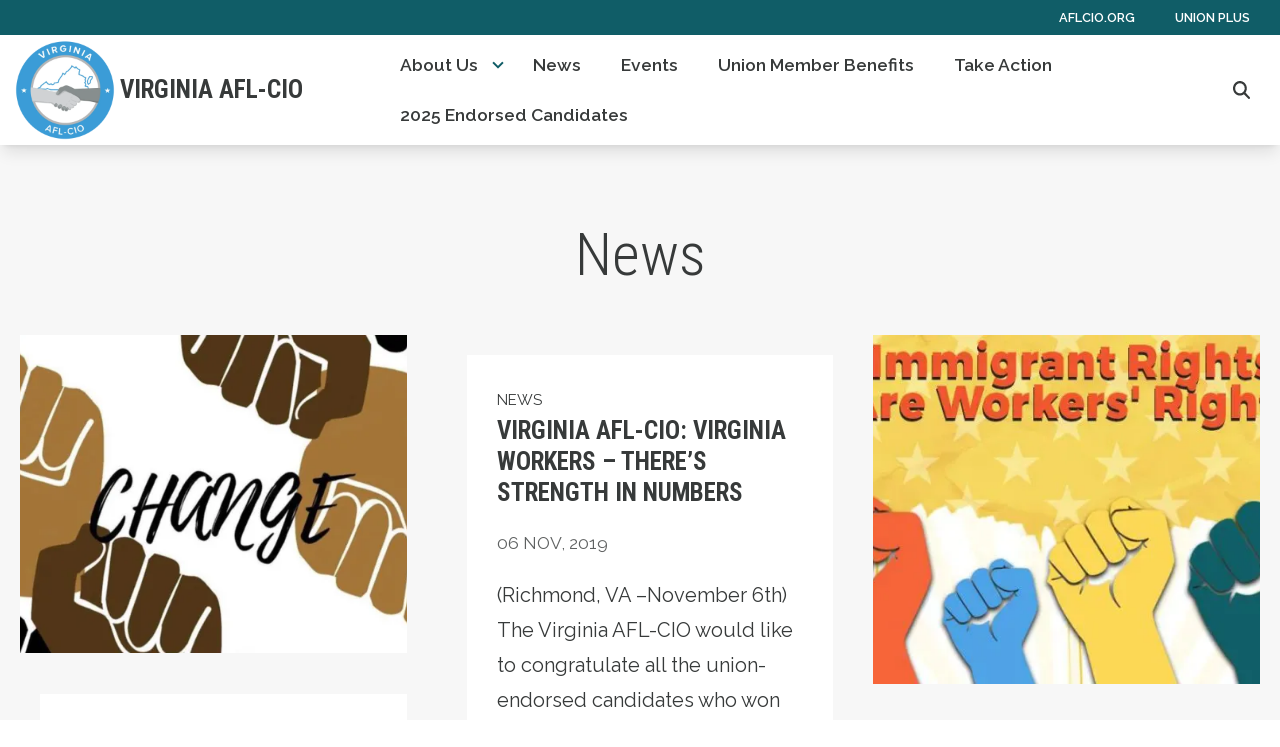

--- FILE ---
content_type: text/html; charset=UTF-8
request_url: https://va-aflcio.org/news?page=3
body_size: 16371
content:
<!DOCTYPE html>
<html lang="en" dir="ltr" prefix="og: https://ogp.me/ns#" x-data="{ keyboardNavigation: false, isTouchDevice: false }" x-init="isTouchDevice = &#039;ontouchstart&#039; in window || navigator.maxTouchPoints &gt; 0" @keyup.tab.window="keyboardNavigation = true" @mousemove="if (keyboardNavigation) keyboardNavigation = false">
  <head>
    <meta charset="utf-8" />
<noscript><style>form.antibot * :not(.antibot-message) { display: none !important; }</style>
</noscript><link rel="canonical" href="https://va-aflcio.org/content/13617" />
<meta property="og:site_name" content="Virginia AFL-CIO" />
<meta property="og:url" content="https://va-aflcio.org/content/13617" />
<meta property="og:title" content="News" />
<meta name="twitter:card" content="summary_large_image" />
<meta name="twitter:site" content="@Virginia_AFLCIO" />
<meta name="twitter:title" content="News | Virginia AFL-CIO" />
<meta name="Generator" content="Drupal 10 (https://www.drupal.org)" />
<meta name="MobileOptimized" content="width" />
<meta name="HandheldFriendly" content="true" />
<meta name="viewport" content="width=device-width, initial-scale=1.0" />
<style>body {--uh-font-size: 16px; --uh-font-body: "Raleway", sans-serif; --uh-font-header: "Roboto Condensed", sans-serif; --uh-color-white: 255 255 255; --uh-color-gray: 111 119 119; --uh-color-black: 55 58 58; --uh-color-primary: 16 93 103; --uh-color-primary-dark: 12 66 74; --uh-color-secondary: 207 229 229; --uh-color-secondary-dark: 169 208 208; --uh-color-accent-1: 244 99 58; --uh-color-accent-1-dark: 238 63 12; --uh-color-accent-2: 250 174 66; --uh-color-accent-2-dark: 77 162 232; --uh-color-neutral-1: 212 220 221; --uh-color-neutral-2: 247 247 247; }</style>
<script type="application/ld+json">{
    "@context": "https://schema.org",
    "@type": "WebSite",
    "name": "Virginia AFL-CIO",
    "url": "https://va-aflcio.org"
}</script>
<link rel="icon" href="/themes/custom/uh_tw/favicon.ico" type="image/vnd.microsoft.icon" />
<link rel="preconnect" href="https://fonts.gstatic.com" crossorigin="anonymous" />
<link rel="preload" as="style" href="https://fonts.googleapis.com/css2?family=Raleway:ital,wght@0,200;0,400;0,600;0,700;1,200;1,400;1,600;1,700&amp;display=swap" />
<link rel="stylesheet" href="https://fonts.googleapis.com/css2?family=Raleway:ital,wght@0,200;0,400;0,600;0,700;1,200;1,400;1,600;1,700&amp;display=swap" />
<link rel="preload" as="style" href="https://fonts.googleapis.com/css2?family=Roboto+Condensed:ital,wght@0,300;0,400;0,700;1,300;1,400;1,700&amp;display=swap" />
<link rel="stylesheet" href="https://fonts.googleapis.com/css2?family=Roboto+Condensed:ital,wght@0,300;0,400;0,700;1,300;1,400;1,700&amp;display=swap" />

    <title>News | Virginia AFL-CIO</title>
    <link rel="stylesheet" media="all" href="/sites/default/files/css/css_8IaHmjt0AhGnyorVGVtxlkeQaGgZOl00JvUnRkCA7GM.css?delta=0&amp;language=en&amp;theme=uh_tw&amp;include=eJxNi9EOQDAMAH-o1k-SbmpG6bJW8Pc8kHi8u1zSxji0vZIEmumE9BNDIdEMfLqUbfnsi7Dy03Es4txCoupFN7DLnFeMZAz71PuBVc27LBpJOvPrWfMNV4ctIQ" />
<link rel="stylesheet" media="all" href="/sites/default/files/css/css_N-4t5dFcEG-d9JozYwMfPHaXR7XsspJRpz8d3ryV1fA.css?delta=1&amp;language=en&amp;theme=uh_tw&amp;include=eJxNi9EOQDAMAH-o1k-SbmpG6bJW8Pc8kHi8u1zSxji0vZIEmumE9BNDIdEMfLqUbfnsi7Dy03Es4txCoupFN7DLnFeMZAz71PuBVc27LBpJOvPrWfMNV4ctIQ" />
<style>.sr-only {
  position: absolute;
  width: 1px;
  height: 1px;
  padding: 0;
  margin: -1px;
  overflow: hidden;
  clip: rect(0, 0, 0, 0);
  white-space: nowrap;
  border-width: 0;
}
.absolute {
  position: absolute;
}
.relative {
  position: relative;
}
.inset-0 {
  inset: 0px;
}
.left-4 {
  left: 1rem;
}
.right-0 {
  right: 0px;
}
.top-10 {
  top: 2.5rem;
}
.top-4 {
  top: 1rem;
}
.z-0 {
  z-index: 0;
}
.z-10 {
  z-index: 10;
}
.z-50 {
  z-index: 50;
}
.order-1 {
  order: 1;
}
.order-2 {
  order: 2;
}
.col-span-1 {
  grid-column: span 1 / span 1;
}
.col-span-5 {
  grid-column: span 5 / span 5;
}
.col-span-6 {
  grid-column: span 6 / span 6;
}
.m-0 {
  margin: 0px;
}
.m-auto {
  margin: auto;
}
.mx-1 {
  margin-left: 0.25rem;
  margin-right: 0.25rem;
}
.mx-auto {
  margin-left: auto;
  margin-right: auto;
}
.my-1 {
  margin-top: 0.25rem;
  margin-bottom: 0.25rem;
}
.my-2 {
  margin-top: 0.5rem;
  margin-bottom: 0.5rem;
}
.my-4 {
  margin-top: 1rem;
  margin-bottom: 1rem;
}
.my-6 {
  margin-top: 1.5rem;
  margin-bottom: 1.5rem;
}
.-mt-4 {
  margin-top: -1rem;
}
.mb-10 {
  margin-bottom: 2.5rem;
}
.mb-2 {
  margin-bottom: 0.5rem;
}
.mb-4 {
  margin-bottom: 1rem;
}
.mb-6 {
  margin-bottom: 1.5rem;
}
.mb-8 {
  margin-bottom: 2rem;
}
.ml-4 {
  margin-left: 1rem;
}
.mr-1 {
  margin-right: 0.25rem;
}
.mr-2 {
  margin-right: 0.5rem;
}
.mr-3 {
  margin-right: 0.75rem;
}
.mr-8 {
  margin-right: 2rem;
}
.mt-12 {
  margin-top: 3rem;
}
.mt-4 {
  margin-top: 1rem;
}
.mt-6 {
  margin-top: 1.5rem;
}
.mt-8 {
  margin-top: 2rem;
}
.block {
  display: block;
}
.inline-block {
  display: inline-block;
}
.inline {
  display: inline;
}
.flex {
  display: flex;
}
.inline-flex {
  display: inline-flex;
}
.grid {
  display: grid;
}
.hidden {
  display: none;
}
.h-0 {
  height: 0px;
}
.h-4 {
  height: 1rem;
}
.h-5 {
  height: 1.25rem;
}
.h-6 {
  height: 1.5rem;
}
.h-auto {
  height: auto;
}
.h-full {
  height: 100%;
}
.min-h-1\/3screen {
  min-height: 33.33vh;
}
.min-h-1\/4screen {
  min-height: 25vh;
}
.w-1\/5 {
  width: 20%;
}
.w-12 {
  width: 3rem;
}
.w-20 {
  width: 5rem;
}
.w-4 {
  width: 1rem;
}
.w-4\/5 {
  width: 80%;
}
.w-5 {
  width: 1.25rem;
}
.w-6 {
  width: 1.5rem;
}
.w-7 {
  width: 1.75rem;
}
.w-80 {
  width: 20rem;
}
.w-full {
  width: 100%;
}
.max-w-4xl {
  max-width: 56rem;
}
.max-w-7xl {
  max-width: 80rem;
}
.max-w-md {
  max-width: 28rem;
}
.max-w-none {
  max-width: none;
}
.flex-1 {
  flex: 1 1 0%;
}
.flex-shrink-0 {
  flex-shrink: 0;
}
.flex-grow {
  flex-grow: 1;
}
.origin-bottom-left {
  transform-origin: bottom left;
}
.rotate-0 {
  --tw-rotate: 0deg;
  transform: translate(var(--tw-translate-x), var(--tw-translate-y)) rotate(var(--tw-rotate)) skewX(var(--tw-skew-x)) skewY(var(--tw-skew-y)) scaleX(var(--tw-scale-x)) scaleY(var(--tw-scale-y));
}
.rotate-180 {
  --tw-rotate: 180deg;
  transform: translate(var(--tw-translate-x), var(--tw-translate-y)) rotate(var(--tw-rotate)) skewX(var(--tw-skew-x)) skewY(var(--tw-skew-y)) scaleX(var(--tw-scale-x)) scaleY(var(--tw-scale-y));
}
.rotate-45 {
  --tw-rotate: 45deg;
  transform: translate(var(--tw-translate-x), var(--tw-translate-y)) rotate(var(--tw-rotate)) skewX(var(--tw-skew-x)) skewY(var(--tw-skew-y)) scaleX(var(--tw-scale-x)) scaleY(var(--tw-scale-y));
}
.transform {
  transform: translate(var(--tw-translate-x), var(--tw-translate-y)) rotate(var(--tw-rotate)) skewX(var(--tw-skew-x)) skewY(var(--tw-skew-y)) scaleX(var(--tw-scale-x)) scaleY(var(--tw-scale-y));
}
.cursor-pointer {
  cursor: pointer;
}
.scroll-mt-28 {
  scroll-margin-top: 7rem;
}
.grid-cols-1 {
  grid-template-columns: repeat(1, minmax(0, 1fr));
}
.grid-cols-2 {
  grid-template-columns: repeat(2, minmax(0, 1fr));
}
.grid-cols-6 {
  grid-template-columns: repeat(6, minmax(0, 1fr));
}
.flex-row {
  flex-direction: row;
}
.flex-col {
  flex-direction: column;
}
.flex-wrap {
  flex-wrap: wrap;
}
.items-center {
  align-items: center;
}
.justify-start {
  justify-content: flex-start;
}
.justify-end {
  justify-content: flex-end;
}
.justify-center {
  justify-content: center;
}
.gap-1 {
  gap: 0.25rem;
}
.gap-2 {
  gap: 0.5rem;
}
.gap-4 {
  gap: 1rem;
}
.-space-x-px > :not([hidden]) ~ :not([hidden]) {
  --tw-space-x-reverse: 0;
  margin-right: calc(-1px * var(--tw-space-x-reverse));
  margin-left: calc(-1px * calc(1 - var(--tw-space-x-reverse)));
}
.space-x-1 > :not([hidden]) ~ :not([hidden]) {
  --tw-space-x-reverse: 0;
  margin-right: calc(0.25rem * var(--tw-space-x-reverse));
  margin-left: calc(0.25rem * calc(1 - var(--tw-space-x-reverse)));
}
.divide-x > :not([hidden]) ~ :not([hidden]) {
  --tw-divide-x-reverse: 0;
  border-right-width: calc(1px * var(--tw-divide-x-reverse));
  border-left-width: calc(1px * calc(1 - var(--tw-divide-x-reverse)));
}
.self-end {
  align-self: flex-end;
}
.self-center {
  align-self: center;
}
.overflow-hidden {
  overflow: hidden;
}
.whitespace-nowrap {
  white-space: nowrap;
}
.rounded-2xl {
  border-radius: 1rem;
}
.rounded-lg {
  border-radius: 0.5rem;
}
.rounded-md {
  border-radius: 0.375rem;
}
.rounded-l-md {
  border-top-left-radius: 0.375rem;
  border-bottom-left-radius: 0.375rem;
}
.rounded-r-md {
  border-top-right-radius: 0.375rem;
  border-bottom-right-radius: 0.375rem;
}
.border {
  border-width: 1px;
}
.border-0 {
  border-width: 0px;
}
.border-t {
  border-top-width: 1px;
}
.border-t-2 {
  border-top-width: 2px;
}
.border-solid {
  border-style: solid;
}
.border-none {
  border-style: none;
}
.border-gray-300 {
  --tw-border-opacity: 1;
  border-color: rgb(209 213 219 / var(--tw-border-opacity));
}
.border-uh-black {
  --tw-border-opacity: 1;
  border-color: rgb(var(--uh-color-black) / var(--tw-border-opacity));
}
.border-uh-black\/5 {
  border-color: rgb(var(--uh-color-black) / 0.05);
}
.border-uh-neutral-2 {
  --tw-border-opacity: 1;
  border-color: rgb(var(--uh-color-neutral-2) / var(--tw-border-opacity));
}
.border-uh-primary {
  --tw-border-opacity: 1;
  border-color: rgb(var(--uh-color-primary) / var(--tw-border-opacity));
}
.border-opacity-20 {
  --tw-border-opacity: 0.2;
}
.border-opacity-5 {
  --tw-border-opacity: 0.05;
}
.bg-uh-accent-1 {
  --tw-bg-opacity: 1;
  background-color: rgb(var(--uh-color-accent-1) / var(--tw-bg-opacity));
}
.bg-uh-black {
  --tw-bg-opacity: 1;
  background-color: rgb(var(--uh-color-black) / var(--tw-bg-opacity));
}
.bg-uh-black\/5 {
  background-color: rgb(var(--uh-color-black) / 0.05);
}
.bg-uh-neutral-2 {
  --tw-bg-opacity: 1;
  background-color: rgb(var(--uh-color-neutral-2) / var(--tw-bg-opacity));
}
.bg-uh-primary {
  --tw-bg-opacity: 1;
  background-color: rgb(var(--uh-color-primary) / var(--tw-bg-opacity));
}
.bg-uh-white {
  --tw-bg-opacity: 1;
  background-color: rgb(var(--uh-color-white) / var(--tw-bg-opacity));
}
.bg-opacity-25 {
  --tw-bg-opacity: 0.25;
}
.bg-opacity-5 {
  --tw-bg-opacity: 0.05;
}
.fill-current {
  fill: currentColor;
}
.p-1 {
  padding: 0.25rem;
}
.p-2 {
  padding: 0.5rem;
}
.p-4 {
  padding: 1rem;
}
.p-6 {
  padding: 1.5rem;
}
.px-2 {
  padding-left: 0.5rem;
  padding-right: 0.5rem;
}
.px-4 {
  padding-left: 1rem;
  padding-right: 1rem;
}
.px-6 {
  padding-left: 1.5rem;
  padding-right: 1.5rem;
}
.px-8 {
  padding-left: 2rem;
  padding-right: 2rem;
}
.py-0\.5 {
  padding-top: 0.125rem;
  padding-bottom: 0.125rem;
}
.py-1 {
  padding-top: 0.25rem;
  padding-bottom: 0.25rem;
}
.py-12 {
  padding-top: 3rem;
  padding-bottom: 3rem;
}
.py-2 {
  padding-top: 0.5rem;
  padding-bottom: 0.5rem;
}
.py-3 {
  padding-top: 0.75rem;
  padding-bottom: 0.75rem;
}
.py-4 {
  padding-top: 1rem;
  padding-bottom: 1rem;
}
.pb-0 {
  padding-bottom: 0px;
}
.pb-16 {
  padding-bottom: 4rem;
}
.pb-2 {
  padding-bottom: 0.5rem;
}
.pl-2 {
  padding-left: 0.5rem;
}
.pl-4 {
  padding-left: 1rem;
}
.pr-4 {
  padding-right: 1rem;
}
.pt-16 {
  padding-top: 4rem;
}
.pt-2 {
  padding-top: 0.5rem;
}
.pt-6 {
  padding-top: 1.5rem;
}
.pt-8 {
  padding-top: 2rem;
}
.text-center {
  text-align: center;
}
.font-header {
  font-family: var(--uh-font-header);
}
.text-5xl {
  font-size: 3rem;
  line-height: 1;
}
.text-elg {
  font-size: 1.125em;
}
.text-esm {
  font-size: 0.85em;
}
.text-lg {
  font-size: 1.125rem;
}
.text-sm {
  font-size: 0.875rem;
}
.text-xl {
  font-size: 1.25rem;
}
.text-xs {
  font-size: 0.75rem;
}
.font-bold {
  font-weight: 700;
}
.font-light {
  font-weight: 300;
}
.font-medium {
  font-weight: 500;
}
.font-semibold {
  font-weight: 600;
}
.uppercase {
  text-transform: uppercase;
}
.leading-none {
  line-height: 1;
}
.text-branding-error {
  --tw-text-opacity: 1;
  color: rgb(248 113 113 / var(--tw-text-opacity));
}
.text-current {
  color: currentColor;
}
.text-gray-500 {
  --tw-text-opacity: 1;
  color: rgb(107 114 128 / var(--tw-text-opacity));
}
.text-uh-black {
  --tw-text-opacity: 1;
  color: rgb(var(--uh-color-black) / var(--tw-text-opacity));
}
.text-uh-neutral-2 {
  --tw-text-opacity: 1;
  color: rgb(var(--uh-color-neutral-2) / var(--tw-text-opacity));
}
.text-uh-primary {
  --tw-text-opacity: 1;
  color: rgb(var(--uh-color-primary) / var(--tw-text-opacity));
}
.text-uh-primary-dark {
  --tw-text-opacity: 1;
  color: rgb(var(--uh-color-primary-dark) / var(--tw-text-opacity));
}
.text-uh-white {
  --tw-text-opacity: 1;
  color: rgb(var(--uh-color-white) / var(--tw-text-opacity));
}
.underline {
  text-decoration-line: underline;
}
.antialiased {
  -webkit-font-smoothing: antialiased;
  -moz-osx-font-smoothing: grayscale;
}
.opacity-50 {
  opacity: 0.5;
}
.opacity-80 {
  opacity: 0.8;
}
.shadow-lg {
  --tw-shadow: 0 10px 15px -3px rgb(0 0 0 / 0.1), 0 4px 6px -4px rgb(0 0 0 / 0.1);
  --tw-shadow-colored: 0 10px 15px -3px var(--tw-shadow-color), 0 4px 6px -4px var(--tw-shadow-color);
  box-shadow: var(--tw-ring-offset-shadow, 0 0 #0000), var(--tw-ring-shadow, 0 0 #0000), var(--tw-shadow);
}
.shadow-sm {
  --tw-shadow: 0 1px 2px 0 rgb(0 0 0 / 0.05);
  --tw-shadow-colored: 0 1px 2px 0 var(--tw-shadow-color);
  box-shadow: var(--tw-ring-offset-shadow, 0 0 #0000), var(--tw-ring-shadow, 0 0 #0000), var(--tw-shadow);
}
.transition {
  transition-property: color, background-color, border-color, text-decoration-color, fill, stroke, opacity, box-shadow, transform, filter, -webkit-backdrop-filter;
  transition-property: color, background-color, border-color, text-decoration-color, fill, stroke, opacity, box-shadow, transform, filter, backdrop-filter;
  transition-property: color, background-color, border-color, text-decoration-color, fill, stroke, opacity, box-shadow, transform, filter, backdrop-filter, -webkit-backdrop-filter;
  transition-timing-function: cubic-bezier(0.4, 0, 0.2, 1);
  transition-duration: 150ms;
}
.transition-all {
  transition-property: all;
  transition-timing-function: cubic-bezier(0.4, 0, 0.2, 1);
  transition-duration: 150ms;
}
.transition-colors {
  transition-property: color, background-color, border-color, text-decoration-color, fill, stroke;
  transition-timing-function: cubic-bezier(0.4, 0, 0.2, 1);
  transition-duration: 150ms;
}
.duration-150 {
  transition-duration: 150ms;
}
.duration-300 {
  transition-duration: 300ms;
}
.duration-700 {
  transition-duration: 700ms;
}
.ease-in-out {
  transition-timing-function: cubic-bezier(0.4, 0, 0.2, 1);
}
.first\:pl-0:first-child {
  padding-left: 0px;
}
.hover\:bg-gray-50:hover {
  --tw-bg-opacity: 1;
  background-color: rgb(249 250 251 / var(--tw-bg-opacity));
}
.hover\:bg-uh-accent-1-dark:hover {
  --tw-bg-opacity: 1;
  background-color: rgb(var(--uh-color-accent-1-dark) / var(--tw-bg-opacity));
}
.hover\:bg-uh-black\/10:hover {
  background-color: rgb(var(--uh-color-black) / 0.1);
}
.hover\:bg-uh-black\/5:hover {
  background-color: rgb(var(--uh-color-black) / 0.05);
}
.hover\:bg-opacity-10:hover {
  --tw-bg-opacity: 0.1;
}
.hover\:opacity-100:hover {
  opacity: 1;
}
.focus\:border-branding-outer-space:focus {
  --tw-border-opacity: 1;
  border-color: rgb(55 58 58 / var(--tw-border-opacity));
}
.focus\:ring-branding-outer-space:focus {
  --tw-ring-opacity: 1;
  --tw-ring-color: rgb(55 58 58 / var(--tw-ring-opacity));
}
.prose-strong\:text-uh-white :is(:where(strong):not(:where([class~="not-prose"],[class~="not-prose"] *))) {
  --tw-text-opacity: 1;
  color: rgb(var(--uh-color-white) / var(--tw-text-opacity));
}
.prose-img\:my-1 :is(:where(img):not(:where([class~="not-prose"],[class~="not-prose"] *))) {
  margin-top: 0.25rem;
  margin-bottom: 0.25rem;
}
.prose-img\:mr-1 :is(:where(img):not(:where([class~="not-prose"],[class~="not-prose"] *))) {
  margin-right: 0.25rem;
}
.prose-img\:w-20 :is(:where(img):not(:where([class~="not-prose"],[class~="not-prose"] *))) {
  width: 5rem;
}
.prose-img\:opacity-60 :is(:where(img):not(:where([class~="not-prose"],[class~="not-prose"] *))) {
  opacity: 0.6;
}
.prose-img\:invert :is(:where(img):not(:where([class~="not-prose"],[class~="not-prose"] *))) {
  --tw-invert: invert(100%);
  filter: var(--tw-blur) var(--tw-brightness) var(--tw-contrast) var(--tw-grayscale) var(--tw-hue-rotate) var(--tw-invert) var(--tw-saturate) var(--tw-sepia) var(--tw-drop-shadow);
}
@media (min-width: 640px) {
  .sm\:grid-cols-1 {
    grid-template-columns: repeat(1, minmax(0, 1fr));
  }
  .sm\:grid-cols-2 {
    grid-template-columns: repeat(2, minmax(0, 1fr));
  }
  .sm\:gap-6 {
    gap: 1.5rem;
  }
  .sm\:px-6 {
    padding-left: 1.5rem;
    padding-right: 1.5rem;
  }}

@media (min-width: 768px) {
  .md\:absolute {
    position: absolute;
  }
  .md\:sticky {
    position: sticky;
  }
  .md\:left-0 {
    left: 0px;
  }
  .md\:top-0 {
    top: 0px;
  }
  .md\:top-full {
    top: 100%;
  }
  .md\:z-10 {
    z-index: 10;
  }
  .md\:col-span-2 {
    grid-column: span 2 / span 2;
  }
  .md\:col-span-5 {
    grid-column: span 5 / span 5;
  }
  .md\:mx-0 {
    margin-left: 0px;
    margin-right: 0px;
  }
  .md\:mb-4 {
    margin-bottom: 1rem;
  }
  .md\:block {
    display: block;
  }
  .md\:flex {
    display: flex;
  }
  .md\:grid {
    display: grid;
  }
  .md\:hidden {
    display: none;
  }
  .md\:w-2\/3 {
    width: 66.666667%;
  }
  .md\:w-28 {
    width: 7rem;
  }
  .md\:w-auto {
    width: auto;
  }
  .md\:w-full {
    width: 100%;
  }
  .md\:grid-cols-1 {
    grid-template-columns: repeat(1, minmax(0, 1fr));
  }
  .md\:grid-cols-3 {
    grid-template-columns: repeat(3, minmax(0, 1fr));
  }
  .md\:grid-cols-5 {
    grid-template-columns: repeat(5, minmax(0, 1fr));
  }
  .md\:grid-cols-7 {
    grid-template-columns: repeat(7, minmax(0, 1fr));
  }
  .md\:flex-row {
    flex-direction: row;
  }
  .md\:flex-wrap {
    flex-wrap: wrap;
  }
  .md\:items-start {
    align-items: flex-start;
  }
  .md\:justify-between {
    justify-content: space-between;
  }
  .md\:gap-0 {
    gap: 0px;
  }
  .md\:gap-8 {
    gap: 2rem;
  }
  .md\:rounded-none {
    border-radius: 0px;
  }
  .md\:border-none {
    border-style: none;
  }
  .md\:bg-transparent {
    background-color: transparent;
  }
  .md\:px-2 {
    padding-left: 0.5rem;
    padding-right: 0.5rem;
  }
  .md\:\!pr-2 {
    padding-right: 0.5rem !important;
  }
  .md\:text-sm {
    font-size: 0.875rem;
  }
  .md\:shadow-none {
    --tw-shadow: 0 0 #0000;
    --tw-shadow-colored: 0 0 #0000;
    box-shadow: var(--tw-ring-offset-shadow, 0 0 #0000), var(--tw-ring-shadow, 0 0 #0000), var(--tw-shadow);
  }
  .md\:transition-all {
    transition-property: all;
    transition-timing-function: cubic-bezier(0.4, 0, 0.2, 1);
    transition-duration: 150ms;
  }
  .md\:duration-150 {
    transition-duration: 150ms;
  }
  .md\:prose-img\:w-28 :is(:where(img):not(:where([class~="not-prose"],[class~="not-prose"] *))) {
    width: 7rem;
  }}

@media (min-width: 1024px) {
  .lg\:relative {
    position: relative;
  }
  .lg\:mr-2 {
    margin-right: 0.5rem;
  }
  .lg\:block {
    display: block;
  }
  .lg\:flex {
    display: flex;
  }
  .lg\:w-1\/2 {
    width: 50%;
  }
  .lg\:w-2\/3 {
    width: 66.666667%;
  }
  .lg\:w-3\/4 {
    width: 75%;
  }
  .lg\:w-full {
    width: 100%;
  }
  .lg\:px-0 {
    padding-left: 0px;
    padding-right: 0px;
  }
  .lg\:px-8 {
    padding-left: 2rem;
    padding-right: 2rem;
  }
  .lg\:py-16 {
    padding-top: 4rem;
    padding-bottom: 4rem;
  }}

@media (min-width: 1280px) {
  .xl\:text-center {
    text-align: center;
  }}

</style><script src="/sites/default/files/tailwindcss_utility/tailwind.js"></script><script src="/themes/custom/uh_tw/build/tailwind-config-cdn.js"></script><script>tailwind.config.safelist = tailwind.config.safelist.concat(["[&amp;_div.link-wrapper]:flex","[&amp;_div.link-wrapper]:flex-grow","[&amp;_div.link-wrapper]:flex-row","[&amp;_div.link-wrapper]:items-center","[&amp;_div.link-wrapper]:justify-center","[&amp;_div.link-wrapper]:md:justify-start","[&amp;_div.link-wrapper]:md:w-auto","[&amp;_div.link-wrapper]:w-full","flex-","md:item-center","not-prose"]);</script>
<link rel="stylesheet" media="all" href="/sites/default/files/css/css_y5HCp8xcxZKw0E1Lv-eoJn32cm-cqCnVv2g5QcSGYW0.css?delta=3&amp;language=en&amp;theme=uh_tw&amp;include=eJxNi9EOQDAMAH-o1k-SbmpG6bJW8Pc8kHi8u1zSxji0vZIEmumE9BNDIdEMfLqUbfnsi7Dy03Es4txCoupFN7DLnFeMZAz71PuBVc27LBpJOvPrWfMNV4ctIQ" />

    <script src="/libraries/fontawesome/js/brands.min.js?v=6.4.2" defer></script>
<script src="/libraries/fontawesome/js/regular.min.js?v=6.4.2" defer></script>
<script src="/libraries/fontawesome/js/solid.min.js?v=6.4.2" defer></script>
<script src="/libraries/fontawesome/js/fontawesome.min.js?v=6.4.2" defer></script>

  </head>
  <body class="hide-gin-toolbar group/uh-site">
        <a href="#main-content" class="visually-hidden focusable">
      Skip to main content
    </a>
    
      <div class="dialog-off-canvas-main-canvas" data-off-canvas-main-canvas>
    
  
<div class="w-full mx-auto text-uh-black">
    
  

  <div id="site-header" class="md:grid-cols-5 font-semibold relative z-50 inline" x-data="{ open: false }">
    


<!-- national menu -->
  <nav role="navigation" class="hidden md:block px-2 py-0.5 md:col-span-5 text-uh-white text-xs bg-uh-primary uppercase font-semibold">
    <span class="text-esm">
  
  
  <ul class="menu flex flex-col md:flex-row gap-2 md:gap-0 flex-wrap justify-end w-full">
          <li class="block">
        <a href="https://aflcio.org" target="_blank" class="flex px-4">AFLCIO.org</a>
              </li>
          <li class="block">
        <a href="https://www.unionplus.org" target="_blank" class="flex px-4">Union Plus</a>
              </li>
      </ul>


</span>
  </nav>
<!-- ./national menu -->

<div class="md:col-span-5 md:grid md:grid-cols-7 bg-uh-white z-10 shadow-lg text-lg px-2 md:sticky md:top-0">
  <!-- site logo -->
  <div class="md:col-span-2 site-branding p-1 self-center font-header font-bold uppercase text-elg mr-3">
     
<div class="flex items-center w-full">
            <!-- mobile menu button -->
    <div id="mobile-nav-button" class="flex justify-end order-2 w-1/5 md:hidden">
            <button type="button" class="inline-flex items-center justify-center p-2 rounded-md" aria-controls="mobile-menu" x-on:click="open = !open" aria-expanded="false" x-bind:aria-expanded="open.toString()">
        <span class="sr-only">Open main menu</span>
        <svg x-description="Icon when menu is closed. Heroicon name: outline/menu" x-state:on="Menu open" x-state:off="Menu closed" class="block w-6 h-6" :class="{ 'hidden': open, 'block': !(open) }" xmlns="http://www.w3.org/2000/svg" fill="none" viewBox="0 0 24 24" stroke="currentColor" aria-hidden="true">
          <path stroke-linecap="round" stroke-linejoin="round" stroke-width="2" d="M4 6h16M4 12h16M4 18h16"></path>
        </svg>
        <svg x-description="Icon when menu is open. Heroicon name: outline/x" x-state:on="Menu open" x-state:off="Menu closed" class="hidden w-6 h-6" :class="{ 'block': open, 'hidden': !(open) }" xmlns="http://www.w3.org/2000/svg" fill="none" viewBox="0 0 24 24" stroke="currentColor" aria-hidden="true">
          <path stroke-linecap="round" stroke-linejoin="round" stroke-width="2" d="M6 18L18 6M6 6l12 12"></path>
        </svg>
      </button>
          </div>
    <!-- ./mobile menu button -->
    <div class="w-4/5 md:w-full order-1">
    <a class="flex w-full items-center" href="/">
    		<div class="site-logo w-20 mr-1">
		  <picture>
                  <source srcset="/sites/default/files/styles/image_media_large/public/logos/state_logo_va_pitcon.png.webp?itok=xJST_SpG 1x" media="all and (min-width: 1280px)" type="image/webp" width="600" height="600"/>
              <source srcset="/sites/default/files/styles/image_media_medium/public/logos/state_logo_va_pitcon.png.webp?itok=Yq_9SitL 1x, /sites/default/files/styles/image_media_large_2x/public/logos/state_logo_va_pitcon.png.webp?itok=rXeUxcbN 2x" media="all and (min-width: 1024px) and (max-width: 1279px)" type="image/webp" width="300" height="300"/>
              <source srcset="/sites/default/files/styles/image_media_small/public/logos/state_logo_va_pitcon.png.webp?itok=xg8xORvn 1x, /sites/default/files/styles/image_media_medium_2x/public/logos/state_logo_va_pitcon.png.webp?itok=Zbub1Lnb 2x" type="image/webp" width="100" height="100"/>
                  <img src="/sites/default/files/styles/image_media_small/public/logos/state_logo_va_pitcon.png.webp?itok=xg8xORvn" alt="state_logo_va_pitcon.png" />

  </picture>

	</div>
			<div class="site-name text-xl uppercase">
		            <div class="label">Virginia AFL-CIO</div>
      
	</div>
	    </a>
  </div>
</div>



  </div>
  <!-- ./site logo -->

  <!-- site menu -->
  <div class="relative md:col-span-5 flex items-center md:px-2">
    

















<div class="hidden md:flex flex-row md:justify-between w-full z-10 text-sm" x-data="{search_open : false}">

        <div class="flex-grow">
      


  <ul class="site-menu menu flex flex-col w-full container mx-auto md:mx-0 text-sm md:w-auto md:flex-row md:item-center md:flex-wrap bg-uh-white text-current justify-start">
                                                    <li class="menu-item menu-item--expanded relative   flex hover:bg-uh-black/5 md:w-auto transition-all duration-150   [&amp;_div.link-wrapper]:flex [&amp;_div.link-wrapper]:flex-grow [&amp;_div.link-wrapper]:flex-row [&amp;_div.link-wrapper]:w-full [&amp;_div.link-wrapper]:md:w-auto [&amp;_div.link-wrapper]:justify-center [&amp;_div.link-wrapper]:items-center md:transition-all md:duration-150 [&amp;_div.link-wrapper]:md:justify-start" x-data="{openSubmenu1 : false, ariaExpanded: false}" @mouseenter="if (!isTouchDevice) { if (window.innerWidth &gt; 769) { openSubmenu1 = true; } }" @mouseleave="if (!isTouchDevice) { if (window.innerWidth &gt; 769) { openSubmenu1 = false; } }" @resize.window="openSubmenu1 = false, openSubmenu2 = false" x-on:click.away="openSubmenu1 = false"
          >
      <div class='link-wrapper group'>
        <a href="/about-us" class="flex px-4 py-2 h-full whitespace-nowrap menu-level-1 md:!pr-2" data-drupal-link-system-path="node/1284">About Us</a>
        <button @click="openSubmenu1 = !openSubmenu1"
                :aria-expanded="openSubmenu1 ? 'true' : 'false'"
                class="submenu-toggle w-12 flex justify-center items-center bg-uh-black border border-uh-black border-solid rounded-lg shadow-sm border-opacity-5 bg-opacity-5 hover:bg-opacity-10 mr-1 md:w-auto md:bg-transparent md:border-none md:rounded-none md:shadow-none"
                @focusin="if (keyboardNavigation) { openSubmenu1 = false, openSubmenu2 = false }"
                title="Expand section">
                                        <i class="down-arrow">
          <span class="">
            <svg class="w-4 h-4 transition duration-150 ease-in-out transform fill-current text-uh-primary"
                 xmlns="http://www.w3.org/2000/svg"
                 viewBox="0 0 20 20"
                 :class="{ 'rotate-180': openSubmenu1 }">>
              <path d="M9.293 12.95l.707.707L15.657 8l-1.414-1.414L10 10.828 5.757 6.586 4.343 8z"/>
            </svg>
          </span>
          </i>
                </button>
      </div>
    


<ul
            class="flex flex-col w-full md:z-10 md:w-auto md:absolute md:top-full md:left-0 md:transition-all md:duration-150 dropdown-1 bg-uh-white text-current"
            x-show="openSubmenu1" x-transition:enter="md:transition md:ease-out md:duration-100"
    x-transition:enter-start="md:transform md:opacity-0 md:scale-95"
    x-transition:enter-end="md:transform md:opacity-100 md:scale-100"
    x-transition:leave="md:transition md:ease-in md:duration-75"
    x-transition:leave-start="md:transform md:opacity-100 md:scale-100"
    x-transition:leave-end="md:transform md:opacity-0 md:scale-95">
                        <li class="menu-item    flex  bg-uh-black/5 hover:bg-uh-black/10 md:items-start  md:transition-all md:duration-150  ">
    <a href="/news/area-labor-federations" class="flex px-4 py-2 h-full whitespace-nowrap " data-drupal-link-system-path="node/41829">Area Labor Federations</a>
    </li>
                    <li class="menu-item    flex  bg-uh-black/5 hover:bg-uh-black/10 md:items-start  md:transition-all md:duration-150  ">
    <a href="/news/executive-council" class="flex px-4 py-2 h-full whitespace-nowrap " data-drupal-link-system-path="node/16015">Executive Council</a>
    </li>
                    <li class="menu-item    flex  bg-uh-black/5 hover:bg-uh-black/10 md:items-start  md:transition-all md:duration-150  ">
    <a href="/news/staff" class="flex px-4 py-2 h-full whitespace-nowrap " data-drupal-link-system-path="node/16032">Staff</a>
    </li>
      </ul>

    </li>
                    <li class="menu-item   menu-item--active-trail flex hover:bg-uh-black/5 md:w-auto transition-all duration-150   ">
    <a href="/news" class="flex px-4 py-2 h-full whitespace-nowrap " data-drupal-link-system-path="node/1286">News</a>
    </li>
                    <li class="menu-item    flex hover:bg-uh-black/5 md:w-auto transition-all duration-150   ">
    <a href="/events" class="flex px-4 py-2 h-full whitespace-nowrap " data-drupal-link-system-path="node/1285">Events</a>
    </li>
                    <li class="menu-item    flex hover:bg-uh-black/5 md:w-auto transition-all duration-150   ">
    <a href="/union-member-benefits-0" class="flex px-4 py-2 h-full whitespace-nowrap " data-drupal-link-system-path="node/1290">Union Member Benefits</a>
    </li>
                    <li class="menu-item    flex hover:bg-uh-black/5 md:w-auto transition-all duration-150   ">
    <a href="/take-action" class="flex px-4 py-2 h-full whitespace-nowrap " data-drupal-link-system-path="node/1287">Take Action</a>
    </li>
                    <li class="menu-item    flex hover:bg-uh-black/5 md:w-auto transition-all duration-150   ">
    <a href="/2025-endorsed-candidates" class="flex px-4 py-2 h-full whitespace-nowrap " data-drupal-link-system-path="node/1015001">2025 Endorsed Candidates</a>
    </li>
      </ul>

    </div>
    
        
  <div class='relative flex flex-row items-center' x-on:click.away="search_open = false">
    <i x-on:click="search_open = !search_open; $nextTick(() => $refs.autoFocus.focus());" class="cursor-pointer fas fa-search mr-2" aria-haspopup="true" x-bind:aria-expanded="search_open" aria-expanded="true"></i><span class="sr-only">Search</span>

        <div x-show="search_open" x-cloak class="absolute top-10 right-0 flex flex-col w-80">
      <div class='flex flex-col items-end pr-2'>
          <div class="w-7 overflow-hidden inline-block">
    <div class="h-5 w-5 bg-uh-white rotate-45 transform origin-bottom-left">
      <div class="w-full h-full bg-uh-black/5"></div>
    </div>
  </div>
  
      </div>
      <div class="bg-uh-white">
        <div class="p-4 w-full h-full bg-uh-black/5">
          <form action="/search" method="get">
            <div class="flex">
              <label class="sr-only" for="desktop-search-site">Search site</label>
              
<input type="search" placeholder="Search" id="desktop-search-site" name="keywords" x-ref="autoFocus" class="p-2 mr-1 text-sm text-uh-primary-dark max-w-md shadow-sm focus:ring-branding-outer-space focus:border-branding-outer-space w-full block border-gray-300 text-uh-black p-2 md:text-sm" />


              

  <button class="px-8 py-2 inline-block border-0 font-bold text-uh-white transition-colors duration-300 bg-uh-accent-1 hover:bg-uh-accent-1-dark uppercase text-sm"><i class="fa-lg fas fa-search"></i><span class="sr-only">Search</span></button>



            </div>
          </form>
        </div>
      </div>
    </div>
    
  </div>
  
</div>






            <ul class="block w-full bg-uh-white border-0 menu md:hidden mobile-site-menu text-sm pt-2 border-t-2" x-description="Mobile menu, show/hide based on menu state." id="mobile-menu" x-show="open" style="display: none;">
    
                <li class="menu-item menu-item--expanded grid grid-cols-6   relative"  x-data="{selected:null}" >

                    <a href="/about-us" class="flex px-4 py-1 col-span-5 hover:bg-uh-black/5" data-drupal-link-system-path="node/1284">About Us</a>
            <div class="col-span-1 py-2 pl-2 pr-4">
                <button type="button" class="block w-full h-full bg-uh-black/5 border border-uh-black/5 border-solid rounded-lg shadow-sm hover:bg-uh-black/10" x-on:click="selected !== 0 ? selected = 0 : selected = null" arial-label="Toggle menu" x-bind:aria-expanded="selected == 0 ? 'true' : 'false'">
                    <svg class="w-5 h-5 m-auto transition duration-150 ease-in-out transform" x-description="Heroicon name: solid/chevron-right" xmlns="http://www.w3.org/2000/svg" viewBox="0 0 20 20" fill="currentColor" aria-hidden="true" x-bind:class="selected == 0 ? 'rotate-180' : 'rotate-0'">
                        <path fill-rule="evenodd" d="M5.293 7.293a1 1 0 011.414 0L10 10.586l3.293-3.293a1 1 0 111.414 1.414l-4 4a1 1 0 01-1.414 0l-4-4a1 1 0 010-1.414z" clip-rule="evenodd"></path>
                    </svg>
                </button>
            </div>
           <div class="relative col-span-6 overflow-hidden transition-all duration-700" x-ref="container0" x-bind:class="selected == 0 ? 'h-auto' : 'h-0'" x-bind:aria-hidden="selected == 0 ? 'false' : 'true'">
        
                  
            <ul class="block w-full bg-uh-black/5 pl-2">
    
                <li class="menu-item    relative" >

                  <a href="/news/area-labor-federations" class="flex px-4 py-2 hover:bg-uh-black/5" data-drupal-link-system-path="node/41829">Area Labor Federations</a>
        
        
              </li>
                <li class="menu-item    relative" >

                  <a href="/news/executive-council" class="flex px-4 py-2 hover:bg-uh-black/5" data-drupal-link-system-path="node/16015">Executive Council</a>
        
        
              </li>
                <li class="menu-item    relative" >

                  <a href="/news/staff" class="flex px-4 py-2 hover:bg-uh-black/5" data-drupal-link-system-path="node/16032">Staff</a>
        
        
              </li>
    
      
      
    </ul>
  


        
                  </div>
              </li>
                <li class="menu-item   menu-item--active-trail relative" >

                  <a href="/news" class="flex px-4 py-2 hover:bg-uh-black/5" data-drupal-link-system-path="node/1286">News</a>
        
        
              </li>
                <li class="menu-item    relative" >

                  <a href="/events" class="flex px-4 py-2 hover:bg-uh-black/5" data-drupal-link-system-path="node/1285">Events</a>
        
        
              </li>
                <li class="menu-item    relative" >

                  <a href="/union-member-benefits-0" class="flex px-4 py-2 hover:bg-uh-black/5" data-drupal-link-system-path="node/1290">Union Member Benefits</a>
        
        
              </li>
                <li class="menu-item    relative" >

                  <a href="/take-action" class="flex px-4 py-2 hover:bg-uh-black/5" data-drupal-link-system-path="node/1287">Take Action</a>
        
        
              </li>
                <li class="menu-item    relative" >

                  <a href="/2025-endorsed-candidates" class="flex px-4 py-2 hover:bg-uh-black/5" data-drupal-link-system-path="node/1015001">2025 Endorsed Candidates</a>
        
        
              </li>
    
              <nav role="navigation" class="py-3 text-uh-white bg-uh-primary">
  
  
  
  <ul class="menu flex flex-col md:flex-row gap-2 md:gap-0 flex-wrap justify-end w-full">
          <li class="block">
        <a href="https://aflcio.org" target="_blank" class="flex px-4">AFLCIO.org</a>
              </li>
          <li class="block">
        <a href="https://www.unionplus.org" target="_blank" class="flex px-4">Union Plus</a>
              </li>
      </ul>



</nav>

      
              <div class="p-4 w-full h-full bg-uh-black/5">
  <form action="/search" method="get">
    <div class="flex rounded-2xl overflow-hidden">
      <label class="sr-only" for="mobile-search-site">Search site</label>
      <input x-ref="autoFocus" id="mobile-search-site" class="flex-grow p-2 text-sm text-uh-primary-dark border-none" type="search" placeholder="Search Site" name="keywords">
      <button class="bg-uh-accent-1 hover:bg-uh-accent-1-dark text-uh-white text-sm p-2 pl-4 pr-4">
        <i class="fa-lg fas fa-search"></i><span class="sr-only">Search</span>
      </button>
    </div>
  </form>
</div>

      
    </ul>
  





  </div>
  <!-- ./site menu -->
</div>




  </div>

  
    
  
    <div>
    <div data-drupal-messages-fallback class="hidden"></div>

  </div>


    <main class="z-0">
    <a id="main-content" tabindex="-1"></a>    <div class="md:flex  pb-0">

            <div id="page-content" class="grid w-full grid-cols-1 page-content">
          <div>
    <div id="block-uh-tw-content">
  
    
      
        <article class="node">

  
    

  
  <div class="node-content">
    
          
    <div class="layout layout--onecol layout--onecol--75 scroll-mt-28 layout-edge-to-edge pt-16 pb-2 px-4 bg-uh-neutral-2" id="">
        <div  class="layout__region layout__region--content mx-auto lg:w-3/4">
      <div id="section_title" class="scroll-mt-28 flex w-full flex-wrap">
  
    

      
<h1 class="text-center text-5xl font-light w-full m-0">News</h1>


  </div>

    </div>
      </div>
  

    
    <div class="layout layout--onecol layout--onecol--100 pt-8 pb-16 px-4 bg-uh-neutral-2">
          <div class="container px-4 mx-auto lg:px-0">
        <div  class="layout__region layout__region--content mx-auto w-full">
      <div id="" class="scroll-mt-28">
  
    
                

<div class="grid grid-cols-1 sm:grid-cols-2 md:grid-cols-3 gap-4 sm:gap-6 md:gap-8">
  
        <article class="node node-tile col-span-1 flex flex-1">
    <div class="w-full h-0">
    
        <span class="hidden"><span>Virginia AFL-CIO Statement on Justice for George Floyd and Our Response to the Events of the Past Few Days</span>
</span>
    
    </div>
      <div class="layout layout--viewmode w-full flex flex-shrink-0">
    <div  class="relative layout__region layout__region--content w-full flex flex-wrap">
      <div id="article_tile" class="scroll-mt-28 flex w-full flex-wrap">
  
    

      
<div class="article-tile relative w-full flex flex-wrap min-h-1/3screen mb-6">
      <div class="uh-bg-image w-full">
  <div><div><div class="field-media-image"><picture><source srcset="/sites/default/files/styles/featured_image_small/public/article/featured/img_0085.jpg.webp?h=c467e65b&amp;itok=6mKLf55H 1x" media="all and (min-width: 1280px)" type="image/webp" width="600" height="400"/><source srcset="/sites/default/files/styles/featured_image_small/public/article/featured/img_0085.jpg.webp?h=c467e65b&amp;itok=6mKLf55H 1x, /sites/default/files/styles/featured_image_medium_2x/public/article/featured/img_0085.jpg.webp?itok=ajeJ8mYh 2x" media="all and (min-width: 1024px) and (max-width: 1279px)" type="image/webp" width="600" height="400"/><source srcset="/sites/default/files/styles/featured_image_xsmall/public/article/featured/img_0085.jpg.webp?h=c467e65b&amp;itok=l161bmlu 1x, /sites/default/files/styles/featured_image_small/public/article/featured/img_0085.jpg.webp?h=c467e65b&amp;itok=6mKLf55H 2x" type="image/webp" width="300" height="200"/><img loading="lazy" width="600" height="400" src="/sites/default/files/styles/featured_image_small/public/article/featured/img_0085.jpg.webp?h=c467e65b&amp;itok=6mKLf55H" alt="img_0085.jpg" /></picture></div></div></div>
</div>

    <div class="p-6 relative self-end w-full ml-4 -mt-4 bg-uh-neutral-2">
        <span class="block text-xs font-medium uppercase">
            News
        </span>
        <h3 class="mb-2">
            Virginia AFL-CIO Statement on Justice for George Floyd and Our Response to the Events of the Past Few Days
        </h3>
        <span class="block text-sm font-medium uppercase opacity-80 my-4">
        <time datetime="2020-06-01T11:51:01-04:00" title="Monday, June 1, 2020 - 11:51">01</time> <time datetime="2020-06-01T11:51:01-04:00" title="Monday, June 1, 2020 - 11:51">Jun, 2020</time>
        </span>      
      	<a href="/news/virginia-afl-cio-statement-justice-george-floyd-and-our-response-events-past" class="block text-sm font-medium uppercase opacity-80 hover:opacity-100 mt-8" rel="bookmark">
          Read More > <span class="sr-only">Virginia AFL-CIO Statement on Justice for George Floyd and Our Response to the Events of the Past Few Days</span>
        </a>
    </div>
  
    	<a href="/news/virginia-afl-cio-statement-justice-george-floyd-and-our-response-events-past" class="block absolute inset-0" rel="bookmark"><span class="sr-only">Virginia AFL-CIO Statement on Justice for George Floyd and Our Response to the Events of the Past Few Days</span></a>

</div>



  </div>

    </div>
  </div>

</article>

  

        <article class="node node-tile col-span-1 flex flex-1">
    <div class="w-full h-0">
    
        <span class="hidden"><span>VIRGINIA AFL-CIO: VIRGINIA WORKERS – THERE’S STRENGTH IN NUMBERS  </span>
</span>
    
    </div>
      <div class="layout layout--viewmode w-full flex flex-shrink-0">
    <div  class="relative layout__region layout__region--content w-full flex flex-wrap">
      <div id="article_tile" class="scroll-mt-28 flex w-full flex-wrap">
  
    

      
<div class="article-tile relative w-full flex flex-wrap min-h-1/3screen mb-6">
    	<div class="relative w-full flex">
      <div class="inset-0 bg-uh-primary absolute"></div>
      <div class="block ml-4 mt-4 relative p-6 bg-uh-neutral-2 w-full">
        <span class="block text-xs font-medium uppercase">
            News
        </span>
        <h3 class="mb-2">
            VIRGINIA AFL-CIO: VIRGINIA WORKERS – THERE’S STRENGTH IN NUMBERS
        </h3>
        <span class="block text-sm font-medium uppercase opacity-80 my-4">
        <time datetime="2019-11-06T07:03:48-05:00" title="Wednesday, November 6, 2019 - 07:03">06</time> <time datetime="2019-11-06T07:03:48-05:00" title="Wednesday, November 6, 2019 - 07:03">Nov, 2019</time>
        </span>
        <div class="prose">
        (Richmond, VA –November 6th) The Virginia AFL-CIO would like to congratulate all the union-endorsed candidates who won elections across the Commonwealth. Elections in Virginia happen every year, but this election by far was the most important election for Virginia’s working families. A lot is at
        </div>
      	<a href="/news/virginia-afl-cio-virginia-workers-there-s-strength-numbers" class="block text-sm font-medium uppercase opacity-80 hover:opacity-100 mt-8" rel="bookmark">
          Read More > <span class="sr-only">VIRGINIA AFL-CIO: VIRGINIA WORKERS – THERE’S STRENGTH IN NUMBERS</span>
        </a>        
      </div>
  	</div>
    	<a href="/news/virginia-afl-cio-virginia-workers-there-s-strength-numbers" class="block absolute inset-0" rel="bookmark"><span class="sr-only">VIRGINIA AFL-CIO: VIRGINIA WORKERS – THERE’S STRENGTH IN NUMBERS</span></a>

</div>



  </div>

    </div>
  </div>

</article>

  

        <article class="node node-tile col-span-1 flex flex-1">
    <div class="w-full h-0">
    
        <span class="hidden"><span>Statement on Minneapolis ICE Killing</span>
</span>
    
    </div>
      <div class="layout layout--viewmode w-full flex flex-shrink-0">
    <div  class="relative layout__region layout__region--content w-full flex flex-wrap">
      <div id="article_tile" class="scroll-mt-28 flex w-full flex-wrap">
  
    

      
<div class="article-tile relative w-full flex flex-wrap min-h-1/3screen mb-6">
      <div class="uh-bg-image w-full">
  <div><div><div class="field-media-image"><picture><source srcset="/sites/default/files/styles/featured_image_small/public/2026-01/1q8ykamg_0.jpg.webp?h=252f27fa&amp;itok=GScWnKee 1x" media="all and (min-width: 1280px)" type="image/webp" width="600" height="400"/><source srcset="/sites/default/files/styles/featured_image_small/public/2026-01/1q8ykamg_0.jpg.webp?h=252f27fa&amp;itok=GScWnKee 1x, /sites/default/files/styles/featured_image_medium_2x/public/2026-01/1q8ykamg_0.jpg.webp?itok=BkcwvRVf 2x" media="all and (min-width: 1024px) and (max-width: 1279px)" type="image/webp" width="600" height="400"/><source srcset="/sites/default/files/styles/featured_image_xsmall/public/2026-01/1q8ykamg_0.jpg.webp?h=252f27fa&amp;itok=Fn42NdKf 1x, /sites/default/files/styles/featured_image_small/public/2026-01/1q8ykamg_0.jpg.webp?h=252f27fa&amp;itok=GScWnKee 2x" type="image/webp" width="300" height="200"/><img loading="lazy" width="600" height="400" src="/sites/default/files/styles/featured_image_small/public/2026-01/1q8ykamg_0.jpg.webp?h=252f27fa&amp;itok=GScWnKee" alt="&quot;Immigrant Rights Are Workers&#039; Rights&quot; in orange written over a yellow and white overlay of the american flag with 4 multi-colored empowerment fists." /></picture></div></div></div>
</div>

    <div class="p-6 relative self-end w-full ml-4 -mt-4 bg-uh-neutral-2">
        <span class="block text-xs font-medium uppercase">
            News
        </span>
        <h3 class="mb-2">
            Statement on Minneapolis ICE Killing
        </h3>
        <span class="block text-sm font-medium uppercase opacity-80 my-4">
        <time datetime="2026-01-08T16:41:28-05:00" title="Thursday, January 8, 2026 - 16:41">08</time> <time datetime="2026-01-08T16:41:28-05:00" title="Thursday, January 8, 2026 - 16:41">Jan, 2026</time>
        </span>      
      	<a href="/news/statement-minneapolis-ice-killing" class="block text-sm font-medium uppercase opacity-80 hover:opacity-100 mt-8" rel="bookmark">
          Read More > <span class="sr-only">Statement on Minneapolis ICE Killing</span>
        </a>
    </div>
  
    	<a href="/news/statement-minneapolis-ice-killing" class="block absolute inset-0" rel="bookmark"><span class="sr-only">Statement on Minneapolis ICE Killing</span></a>

</div>



  </div>

    </div>
  </div>

</article>

  

</div>


  </div>

    </div>
          </div>
      </div>
  

          
    <div class="layout layout--onecol layout--onecol--67 pt-16 pb-16 px-4">
          <div class="container px-4 mx-auto lg:px-0">
        <div  class="layout__region layout__region--content mx-auto lg:w-2/3">
      <div>
  
      
<h2 class="w-full mb-2 uppercase text-sm w-full">Recent</h2>


    
      

<div class="grid grid-cols-1 sm:grid-cols-1 md:grid-cols-1">
  
        <article class="node node-teaser col-span-1">
    <div class="w-full">
    
        <span class="hidden"><span>Labor for Biden Event</span>
</span>
    
    </div>
      <div class="layout layout--viewmode w-full flex flex-shrink-0">
    <div  class="relative layout__region layout__region--content w-full flex flex-wrap">
      <div id="article_teaser" class="scroll-mt-28 flex w-full flex-wrap">
  
    

      
<div class="w-full mr-8">
  <div class="relative mb-10">
    <div class="article-teaser flex flex-wrap w-full bg-uh-neutral-2 relative z-10">
            <div class="w-full lg:flex lg:w-1/2 relative min-h-1/4screen">
        <a href="/news/labor-biden-event" rel="bookmark" class="lg:mr-2 lg:w-full lg:block lg:relative">
          
<div class="absolute inset-0 uh-bg-image">
  <div><div><div class="field-media-image"><picture><source srcset="/sites/default/files/styles/featured_image_small/public/2023-06/labor_for_biden_branded_1_1.png.webp?h=c673cd1c&amp;itok=_jcq6YrT 1x" media="all and (min-width: 1280px)" type="image/webp" width="600" height="400"/><source srcset="/sites/default/files/styles/featured_image_small/public/2023-06/labor_for_biden_branded_1_1.png.webp?h=c673cd1c&amp;itok=_jcq6YrT 1x, /sites/default/files/styles/featured_image_medium_2x/public/2023-06/labor_for_biden_branded_1_1.png.webp?itok=97nnygez 2x" media="all and (min-width: 1024px) and (max-width: 1279px)" type="image/webp" width="600" height="400"/><source srcset="/sites/default/files/styles/featured_image_xsmall/public/2023-06/labor_for_biden_branded_1_1.png.webp?h=c673cd1c&amp;itok=PFAni0VM 1x, /sites/default/files/styles/featured_image_small/public/2023-06/labor_for_biden_branded_1_1.png.webp?h=c673cd1c&amp;itok=_jcq6YrT 2x" type="image/webp" width="300" height="200"/><img loading="lazy" width="600" height="400" src="/sites/default/files/styles/featured_image_small/public/2023-06/labor_for_biden_branded_1_1.png.webp?h=c673cd1c&amp;itok=_jcq6YrT" alt="Labor for Harris - Biden 2024" /></picture></div></div></div>
</div>




          <span class="sr-only">Labor for Biden Event</span>
        </a>
      </div>
       <div class="w-full lg:w-1/2 min-h-1/4screen px-6 py-4">
         <h3>
           <a href="/news/labor-biden-event" rel="bookmark">Labor for Biden Event</a>
         </h3>
         <div class="prose">
           <p>President Biden has invested in infrastructure, strengthened workers’ rights, protected our retirements, boosted Buy American rules, helped families through a pandemic, lowered prescription costs and more.</p><p>Above all, he has championed unions.</p>
         </div>        
         <div class="relative opacity-80 font-light text-sm w-full mb-4">
           <time datetime="2023-06-16T13:04:36-04:00" title="Friday, June 16, 2023 - 13:04">16</time>, <time datetime="2023-06-16T13:04:36-04:00" title="Friday, June 16, 2023 - 13:04">Jun, 2023</time>
         </div>
         <p class="mt-8 opacity-80 hover:opacity-100 uppercase">
           <a href="/news/labor-biden-event" rel="bookmark">Read More > <span class="sr-only">Labor for Biden Event</span></a>
         </p>
        </div>      
          </div>
    <div class="absolute border border-solid border-uh-primary left-4 top-4 w-full h-full z-0"></div>
  </div>
</div>


  </div>

    </div>
  </div>

</article>

  

        <article class="node node-teaser col-span-1">
    <div class="w-full">
    
        <span class="hidden"><span>We’re fighting for a better future for working moms</span>
</span>
    
    </div>
      <div class="layout layout--viewmode w-full flex flex-shrink-0">
    <div  class="relative layout__region layout__region--content w-full flex flex-wrap">
      <div id="article_teaser" class="scroll-mt-28 flex w-full flex-wrap">
  
    

      
<div class="w-full mr-8">
  <div class="relative mb-10">
    <div class="article-teaser flex flex-wrap w-full bg-uh-neutral-2 relative z-10">
             <div class="w-full px-6 py-4">
         <h3>
           <a href="/news/were-fighting-better-future-working-moms" rel="bookmark">We’re fighting for a better future for working moms</a>
         </h3>
         <div class="prose">
           <p>Mother’s Day is about appreciating the care, sacrifices and support mothers provide to their families every single day. We see you, we support you and we thank you.</p>
         </div>
         <div class="relative opacity-80 font-light text-sm w-full mb-4">
           <time datetime="2023-05-12T14:28:19-04:00" title="Friday, May 12, 2023 - 14:28">12</time>, <time datetime="2023-05-12T14:28:19-04:00" title="Friday, May 12, 2023 - 14:28">May, 2023</time>
         </div>
         <p class="mt-8 opacity-80 hover:opacity-100 uppercase">
           <a href="/news/were-fighting-better-future-working-moms" rel="bookmark">Read More > <span class="sr-only">We’re fighting for a better future for working moms</span></a>
         </p>
        </div>            
          </div>
    <div class="absolute border border-solid border-uh-primary left-4 top-4 w-full h-full z-0"></div>
  </div>
</div>


  </div>

    </div>
  </div>

</article>

  

        <article class="node node-teaser col-span-1">
    <div class="w-full">
    
        <span class="hidden"><span>Secretary-Treasurer Fred Redmond on May Day: The Fight for Justice Is a Global One</span>
</span>
    
    </div>
      <div class="layout layout--viewmode w-full flex flex-shrink-0">
    <div  class="relative layout__region layout__region--content w-full flex flex-wrap">
      <div id="article_teaser" class="scroll-mt-28 flex w-full flex-wrap">
  
    

      
<div class="w-full mr-8">
  <div class="relative mb-10">
    <div class="article-teaser flex flex-wrap w-full bg-uh-neutral-2 relative z-10">
            <div class="w-full lg:flex lg:w-1/2 relative min-h-1/4screen">
        <a href="/news/secretary-treasurer-fred-redmond-may-day-fight-justice-global-one" rel="bookmark" class="lg:mr-2 lg:w-full lg:block lg:relative">
          
<div class="absolute inset-0 uh-bg-image">
  <div><div><div class="field-media-image"><picture><source srcset="/sites/default/files/styles/featured_image_small/public/2023-05/haymarketriot-harpers.jpg.webp?h=b50ee1d0&amp;itok=Pa9xVQYJ 1x" media="all and (min-width: 1280px)" type="image/webp" width="600" height="400"/><source srcset="/sites/default/files/styles/featured_image_small/public/2023-05/haymarketriot-harpers.jpg.webp?h=b50ee1d0&amp;itok=Pa9xVQYJ 1x, /sites/default/files/styles/featured_image_medium_2x/public/2023-05/haymarketriot-harpers.jpg.webp?itok=tgVydQlF 2x" media="all and (min-width: 1024px) and (max-width: 1279px)" type="image/webp" width="600" height="400"/><source srcset="/sites/default/files/styles/featured_image_xsmall/public/2023-05/haymarketriot-harpers.jpg.webp?h=b50ee1d0&amp;itok=IanE02Ns 1x, /sites/default/files/styles/featured_image_small/public/2023-05/haymarketriot-harpers.jpg.webp?h=b50ee1d0&amp;itok=Pa9xVQYJ 2x" type="image/webp" width="300" height="200"/><img loading="lazy" width="600" height="400" src="/sites/default/files/styles/featured_image_small/public/2023-05/haymarketriot-harpers.jpg.webp?h=b50ee1d0&amp;itok=Pa9xVQYJ" alt="A historical illustration of the Haymarket Riots in black and white featuring workers protesting in front of a building and smoke" /></picture></div></div></div>
</div>




          <span class="sr-only">Secretary-Treasurer Fred Redmond on May Day: The Fight for Justice Is a Global One</span>
        </a>
      </div>
       <div class="w-full lg:w-1/2 min-h-1/4screen px-6 py-4">
         <h3>
           <a href="/news/secretary-treasurer-fred-redmond-may-day-fight-justice-global-one" rel="bookmark">Secretary-Treasurer Fred Redmond on May Day: The Fight for Justice Is a Global One</a>
         </h3>
         <div class="prose">
           <p>This May Day, the secretary-treasurer of the AFL-CIO recounts the chilling effect the Haymarket Square massacre in Chicago had on union activism.<br></p>
         </div>        
         <div class="relative opacity-80 font-light text-sm w-full mb-4">
           <time datetime="2023-05-01T15:44:20-04:00" title="Monday, May 1, 2023 - 15:44">01</time>, <time datetime="2023-05-01T15:44:20-04:00" title="Monday, May 1, 2023 - 15:44">May, 2023</time>
         </div>
         <p class="mt-8 opacity-80 hover:opacity-100 uppercase">
           <a href="/news/secretary-treasurer-fred-redmond-may-day-fight-justice-global-one" rel="bookmark">Read More > <span class="sr-only">Secretary-Treasurer Fred Redmond on May Day: The Fight for Justice Is a Global One</span></a>
         </p>
        </div>      
          </div>
    <div class="absolute border border-solid border-uh-primary left-4 top-4 w-full h-full z-0"></div>
  </div>
</div>


  </div>

    </div>
  </div>

</article>

  

        <article class="node node-teaser col-span-1">
    <div class="w-full">
    
        <span class="hidden"><span>Virginia AFL-CIO Releases Early Endorsements for the 2023 Election Cycle</span>
</span>
    
    </div>
      <div class="layout layout--viewmode w-full flex flex-shrink-0">
    <div  class="relative layout__region layout__region--content w-full flex flex-wrap">
      <div id="article_teaser" class="scroll-mt-28 flex w-full flex-wrap">
  
    

      
<div class="w-full mr-8">
  <div class="relative mb-10">
    <div class="article-teaser flex flex-wrap w-full bg-uh-neutral-2 relative z-10">
             <div class="w-full px-6 py-4">
         <h3>
           <a href="/news/virginia-afl-cio-releases-early-endorsements-2023-election-cycle" rel="bookmark">Virginia AFL-CIO Releases Early Endorsements for the 2023 Election Cycle</a>
         </h3>
         <div class="prose">
           <div class="flex w-full justify-center my-2 not-prose"><div><div id class="scroll-mt-28 layout layout--viewmode w-full flex flex-shrink-0"><div class="relative layout__region layout__region--content w-full flex flex-wrap"><div id="media" class="scroll-mt-28 flex w-full flex-"></div></div></div></div></div>
         </div>
         <div class="relative opacity-80 font-light text-sm w-full mb-4">
           <time datetime="2023-05-01T09:58:30-04:00" title="Monday, May 1, 2023 - 09:58">01</time>, <time datetime="2023-05-01T09:58:30-04:00" title="Monday, May 1, 2023 - 09:58">May, 2023</time>
         </div>
         <p class="mt-8 opacity-80 hover:opacity-100 uppercase">
           <a href="/news/virginia-afl-cio-releases-early-endorsements-2023-election-cycle" rel="bookmark">Read More > <span class="sr-only">Virginia AFL-CIO Releases Early Endorsements for the 2023 Election Cycle</span></a>
         </p>
        </div>            
          </div>
    <div class="absolute border border-solid border-uh-primary left-4 top-4 w-full h-full z-0"></div>
  </div>
</div>


  </div>

    </div>
  </div>

</article>

  

        <article class="node node-teaser col-span-1">
    <div class="w-full">
    
        <span class="hidden"><span>25 Things You Need to Know from the 2023 Death on the Job Report</span>
</span>
    
    </div>
      <div class="layout layout--viewmode w-full flex flex-shrink-0">
    <div  class="relative layout__region layout__region--content w-full flex flex-wrap">
      <div id="article_teaser" class="scroll-mt-28 flex w-full flex-wrap">
  
    

      
<div class="w-full mr-8">
  <div class="relative mb-10">
    <div class="article-teaser flex flex-wrap w-full bg-uh-neutral-2 relative z-10">
            <div class="w-full lg:flex lg:w-1/2 relative min-h-1/4screen">
        <a href="/news/25-things-you-need-know-2023-death-job-report" rel="bookmark" class="lg:mr-2 lg:w-full lg:block lg:relative">
          
<div class="absolute inset-0 uh-bg-image">
  <div><div><div class="field-media-image"><picture><source srcset="/sites/default/files/styles/featured_image_small/public/2023-04/images-no-background.png.webp?h=b7ab2c49&amp;itok=BHK5atRV 1x" media="all and (min-width: 1280px)" type="image/webp" width="600" height="400"/><source srcset="/sites/default/files/styles/featured_image_small/public/2023-04/images-no-background.png.webp?h=b7ab2c49&amp;itok=BHK5atRV 1x, /sites/default/files/styles/featured_image_medium_2x/public/2023-04/images-no-background.png.webp?itok=kw4rS-li 2x" media="all and (min-width: 1024px) and (max-width: 1279px)" type="image/webp" width="600" height="400"/><source srcset="/sites/default/files/styles/featured_image_xsmall/public/2023-04/images-no-background.png.webp?h=b7ab2c49&amp;itok=gLFSnaC7 1x, /sites/default/files/styles/featured_image_small/public/2023-04/images-no-background.png.webp?h=b7ab2c49&amp;itok=BHK5atRV 2x" type="image/webp" width="300" height="200"/><img loading="lazy" width="600" height="400" src="/sites/default/files/styles/featured_image_small/public/2023-04/images-no-background.png.webp?h=b7ab2c49&amp;itok=BHK5atRV" alt="A sheet metal worker and a female worker with flair" /></picture></div></div></div>
</div>




          <span class="sr-only">25 Things You Need to Know from the 2023 Death on the Job Report</span>
        </a>
      </div>
       <div class="w-full lg:w-1/2 min-h-1/4screen px-6 py-4">
         <h3>
           <a href="/news/25-things-you-need-know-2023-death-job-report" rel="bookmark">25 Things You Need to Know from the 2023 Death on the Job Report</a>
         </h3>
         <div class="prose">
           <p>This 2023 edition of <a href="https://aflcio.org/reports/death-job-toll-neglect-2023"><strong>Death on the Job: The Toll of Neglect</strong></a>&nbsp;marks the 32nd year the AFL-CIO has produced a report on the state of safety and health protections for America’s workers.</p>
         </div>        
         <div class="relative opacity-80 font-light text-sm w-full mb-4">
           <time datetime="2023-04-26T14:04:42-04:00" title="Wednesday, April 26, 2023 - 14:04">26</time>, <time datetime="2023-04-26T14:04:42-04:00" title="Wednesday, April 26, 2023 - 14:04">Apr, 2023</time>
         </div>
         <p class="mt-8 opacity-80 hover:opacity-100 uppercase">
           <a href="/news/25-things-you-need-know-2023-death-job-report" rel="bookmark">Read More > <span class="sr-only">25 Things You Need to Know from the 2023 Death on the Job Report</span></a>
         </p>
        </div>      
          </div>
    <div class="absolute border border-solid border-uh-primary left-4 top-4 w-full h-full z-0"></div>
  </div>
</div>


  </div>

    </div>
  </div>

</article>

  

        <article class="node node-teaser col-span-1">
    <div class="w-full">
    
        <span class="hidden"><span>SIGN: Confirm Julie Su for Labor Secretary</span>
</span>
    
    </div>
      <div class="layout layout--viewmode w-full flex flex-shrink-0">
    <div  class="relative layout__region layout__region--content w-full flex flex-wrap">
      <div id="article_teaser" class="scroll-mt-28 flex w-full flex-wrap">
  
    

      
<div class="w-full mr-8">
  <div class="relative mb-10">
    <div class="article-teaser flex flex-wrap w-full bg-uh-neutral-2 relative z-10">
            <div class="w-full lg:flex lg:w-1/2 relative min-h-1/4screen">
        <a href="/news/sign-confirm-julie-su-labor-secretary" rel="bookmark" class="lg:mr-2 lg:w-full lg:block lg:relative">
          
<div class="absolute inset-0 uh-bg-image">
  <div><div><div class="field-media-image"><picture><source srcset="/sites/default/files/styles/featured_image_small/public/2023-04/julie-su.png.webp?h=e6f36a9c&amp;itok=AvyNzc7B 1x" media="all and (min-width: 1280px)" type="image/webp" width="600" height="400"/><source srcset="/sites/default/files/styles/featured_image_small/public/2023-04/julie-su.png.webp?h=e6f36a9c&amp;itok=AvyNzc7B 1x, /sites/default/files/styles/featured_image_medium_2x/public/2023-04/julie-su.png.webp?itok=UcBPEwQV 2x" media="all and (min-width: 1024px) and (max-width: 1279px)" type="image/webp" width="600" height="400"/><source srcset="/sites/default/files/styles/featured_image_xsmall/public/2023-04/julie-su.png.webp?h=e6f36a9c&amp;itok=0y10kaER 1x, /sites/default/files/styles/featured_image_small/public/2023-04/julie-su.png.webp?h=e6f36a9c&amp;itok=AvyNzc7B 2x" type="image/webp" width="300" height="200"/><img loading="lazy" width="600" height="400" src="/sites/default/files/styles/featured_image_small/public/2023-04/julie-su.png.webp?h=e6f36a9c&amp;itok=AvyNzc7B" alt="Julie Su graphic" /></picture></div></div></div>
</div>




          <span class="sr-only">SIGN: Confirm Julie Su for Labor Secretary</span>
        </a>
      </div>
       <div class="w-full lg:w-1/2 min-h-1/4screen px-6 py-4">
         <h3>
           <a href="/news/sign-confirm-julie-su-labor-secretary" rel="bookmark">SIGN: Confirm Julie Su for Labor Secretary</a>
         </h3>
         <div class="prose">
           <p>Julie Su’s record speaks for itself. As a young attorney representing trafficked Thai garment workers outside of Los Angeles, she won $4 million in stolen wages. Her case set a huge precedent, and that was just the beginning of a storied career.</p>
         </div>        
         <div class="relative opacity-80 font-light text-sm w-full mb-4">
           <time datetime="2023-04-24T11:08:13-04:00" title="Monday, April 24, 2023 - 11:08">24</time>, <time datetime="2023-04-24T11:08:13-04:00" title="Monday, April 24, 2023 - 11:08">Apr, 2023</time>
         </div>
         <p class="mt-8 opacity-80 hover:opacity-100 uppercase">
           <a href="/news/sign-confirm-julie-su-labor-secretary" rel="bookmark">Read More > <span class="sr-only">SIGN: Confirm Julie Su for Labor Secretary</span></a>
         </p>
        </div>      
          </div>
    <div class="absolute border border-solid border-uh-primary left-4 top-4 w-full h-full z-0"></div>
  </div>
</div>


  </div>

    </div>
  </div>

</article>

  

</div>


  <nav class="pager" role="navigation" aria-labelledby="pagination-heading--2">
    <h4 id="pagination-heading--2" class="visually-hidden">Pagination</h4>
    <ul class="relative z-0 inline-flex -space-x-px rounded-md shadow-sm pager__items js-pager__items">
                                        <li class="relative inline-flex items-center text-sm font-medium text-gray-500 bg-uh-white border border-gray-300 rounded-l-md pager__item pager__item--first hover:bg-gray-50">
          <a href="?page=0" title="Go to first page" class="px-2 py-2 ">
            <span class="visually-hidden">First page</span>
            <span aria-hidden="true">« First</span>
          </a>
        </li>
                          <li class="relative inline-flex items-center text-sm font-medium text-gray-500 bg-uh-white border border-gray-300 pager__item pager__item--previous hover:bg-gray-50">
          <a href="?page=2" title="Go to previous page" rel="prev" class="px-2 py-2 ">
            <span class="visually-hidden">Previous page</span>
            <span aria-hidden="true">‹ Previous</span>
          </a>
        </li>
                                                          <li class="relative inline-flex   items-center  border border-gray-300 bg-uh-white text-sm font-medium text-gray-500 hover:bg-gray-50 pager__item">
                                          <a href="?page=0" title="Go to page 1" class="px-2 py-2 ">
            <span class="visually-hidden">
              Page
            </span>1</a>
        </li>
              <li class="relative inline-flex   items-center  border border-gray-300 bg-uh-white text-sm font-medium text-gray-500 hover:bg-gray-50 pager__item">
                                          <a href="?page=1" title="Go to page 2" class="px-2 py-2 ">
            <span class="visually-hidden">
              Page
            </span>2</a>
        </li>
              <li class="relative inline-flex   items-center  border border-gray-300 bg-uh-white text-sm font-medium text-gray-500 hover:bg-gray-50 pager__item">
                                          <a href="?page=2" title="Go to page 3" class="px-2 py-2 ">
            <span class="visually-hidden">
              Page
            </span>3</a>
        </li>
              <li class="relative inline-flex   items-center  border border-gray-300 bg-uh-white text-sm font-medium text-gray-500 hover:bg-gray-50 pager__item is-active">
                                          <a href="?page=3" title="Current page" aria-current="page" class="px-2 py-2 ">
            <span class="visually-hidden">
              Current page
            </span>4</a>
        </li>
              <li class="relative inline-flex   items-center  border border-gray-300 bg-uh-white text-sm font-medium text-gray-500 hover:bg-gray-50 pager__item">
                                          <a href="?page=4" title="Go to page 5" class="px-2 py-2 ">
            <span class="visually-hidden">
              Page
            </span>5</a>
        </li>
              <li class="relative inline-flex   items-center  border border-gray-300 bg-uh-white text-sm font-medium text-gray-500 hover:bg-gray-50 pager__item">
                                          <a href="?page=5" title="Go to page 6" class="px-2 py-2 ">
            <span class="visually-hidden">
              Page
            </span>6</a>
        </li>
              <li class="relative inline-flex   items-center  border border-gray-300 bg-uh-white text-sm font-medium text-gray-500 hover:bg-gray-50 pager__item">
                                          <a href="?page=6" title="Go to page 7" class="px-2 py-2 ">
            <span class="visually-hidden">
              Page
            </span>7</a>
        </li>
              <li class="relative inline-flex   items-center  border border-gray-300 bg-uh-white text-sm font-medium text-gray-500 hover:bg-gray-50 pager__item">
                                          <a href="?page=7" title="Go to page 8" class="px-2 py-2 ">
            <span class="visually-hidden">
              Page
            </span>8</a>
        </li>
              <li class="relative inline-flex   items-center  border border-gray-300 bg-uh-white text-sm font-medium text-gray-500 hover:bg-gray-50 pager__item">
                                          <a href="?page=8" title="Go to page 9" class="px-2 py-2 ">
            <span class="visually-hidden">
              Page
            </span>9</a>
        </li>
                          <li class="relative inline-flex items-center text-sm font-medium text-gray-500 bg-uh-white border border-gray-300 pager__item pager__item--ellipsis hover:bg-gray-50" role="presentation">&hellip;</li>
                          <li class="relative inline-flex items-center text-sm font-medium text-gray-500 bg-uh-white border border-gray-300 pager__item pager__item--next hover:bg-gray-50">
          <a href="?page=4" title="Go to next page" rel="next" class="px-2 py-2 ">
            <span class="visually-hidden">Next page</span>
            <span aria-hidden="true">Next ›</span>
          </a>
        </li>
                          <li class="relative inline-flex items-center text-sm font-medium text-gray-500 bg-uh-white border border-gray-300 rounded-r-md pager__item pager__item--last hover:bg-gray-50">
          <a href="?page=77" title="Go to last page" class="px-2 py-2 ">
            <span class="visually-hidden">Last page</span>
            <span aria-hidden="true">Last »</span>
          </a>
        </li>
          </ul>
  </nav>




  </div>

    </div>
          </div>
      </div>
  

  </div>

</article>

  

  </div>

  </div>

      </div>
            
    </div>
  </main>
  
  

</div>
<footer class="w-full antialiased footer" role="contentinfo">
  <div class="footer">
      <div>
    <div id="site_footer">
  
    
      

<footer class="bg-uh-primary text-uh-white">
  <div class="max-w-7xl mx-auto py-12 px-4 sm:px-6 lg:py-16 lg:px-8">

    <div class="grid grid-cols-2 md:grid-cols-3 md:gap-8">
        <div class="col-span-1">
        <h3>Get in touch</h3>
        <div class="text-uh-neutral-2 text-sm prose prose-inverse prose-img:w-20 md:prose-img:w-28 prose-img:mr-1 prose-img:my-1 max-w-none prose-img:invert prose-strong:text-uh-white prose-img:opacity-60">
                        <div class="location user-content"><p><strong>Virginia AFL-CIO</strong></p>

<p>5400 Glenside Drive, Suite E<br>
Richmond, VA 23228&nbsp; &nbsp; &nbsp; &nbsp; &nbsp; &nbsp; &nbsp; &nbsp; &nbsp; &nbsp; &nbsp; &nbsp; &nbsp; &nbsp; &nbsp; &nbsp; &nbsp; &nbsp; &nbsp; &nbsp; &nbsp; &nbsp; &nbsp; &nbsp; &nbsp; &nbsp; &nbsp; &nbsp; &nbsp; &nbsp; &nbsp; &nbsp; &nbsp; &nbsp; &nbsp; &nbsp; &nbsp; &nbsp; &nbsp; &nbsp; &nbsp; &nbsp; &nbsp; &nbsp; &nbsp; &nbsp; &nbsp; &nbsp; &nbsp; &nbsp; &nbsp; &nbsp; &nbsp; &nbsp; &nbsp; &nbsp; &nbsp; &nbsp; &nbsp; &nbsp; &nbsp; &nbsp; &nbsp; &nbsp; &nbsp; &nbsp; &nbsp; &nbsp;804.755.8001</p>

<p><img alt src="//s3.amazonaws.com/dev.unionhall.files/img/aflcio_logo_grey5b.png"></p></div>
      
        </div>

        <div class="mt-6 social-media-links">
          
  <div  class="flex my-2 space-x-1">

                  <a href="https://facebook.com/virginia.aflcio" class="opacity-80 hover:opacity-100">
          <i class="items-center justify-center mx-1 text-xl fab fa-facebook"></i>
          <span class="sr-only">Facebook</span>
        </a>
                        <a href="https://twitter.com/Virginia_AFLCIO" class="opacity-80 hover:opacity-100">
          <i class="items-center justify-center mx-1 text-xl fab fa-twitter"></i>
          <span class="sr-only">Twitter</span>
        </a>
                        <a href="https://instagram.com/virginia_aflcio" class="opacity-80 hover:opacity-100">
          <i class="items-center justify-center mx-1 text-xl fab fa-instagram"></i>
          <span class="sr-only">Instagram</span>
        </a>
                        <a href="https://flickr.com/labor2008/collections/72157622816163316/" class="opacity-80 hover:opacity-100">
          <i class="items-center justify-center mx-1 text-xl fab fa-flickr"></i>
          <span class="sr-only">Flickr</span>
        </a>
          
  </div>
        </div>
        <div class="my-6 footer-logo">
          <a class="block w-full" href="/">
    <div class="site-logo w-20 md:w-28 mr-1 opacity-50">
          <picture>
                  <source srcset="/sites/default/files/styles/image_media_large/public/logos/state_logo_va_pitcon.png.webp?itok=xJST_SpG 1x" media="all and (min-width: 1280px)" type="image/webp" width="600" height="600"/>
              <source srcset="/sites/default/files/styles/image_media_medium/public/logos/state_logo_va_pitcon.png.webp?itok=Yq_9SitL 1x, /sites/default/files/styles/image_media_large_2x/public/logos/state_logo_va_pitcon.png.webp?itok=rXeUxcbN 2x" media="all and (min-width: 1024px) and (max-width: 1279px)" type="image/webp" width="300" height="300"/>
              <source srcset="/sites/default/files/styles/image_media_small/public/logos/state_logo_va_pitcon.png.webp?itok=xg8xORvn 1x, /sites/default/files/styles/image_media_medium_2x/public/logos/state_logo_va_pitcon.png.webp?itok=Zbub1Lnb 2x" type="image/webp" width="100" height="100"/>
                  <img class="w-full" width="100" height="100" src="/sites/default/files/styles/image_media_small/public/logos/state_logo_va_pitcon.png.webp?itok=xg8xORvn" alt="Virginia AFL-CIO" loading="lazy" />

  </picture>

  </div>
  
</a>
        </div>
      </div>
  
          <div class="col-span-1">
        <h3>Quick Links</h3>
        <div class="w-full text-uh-neutral-2 text-sm">
          


    
      <ul class="menu justify-end w-full footer-menu relative border-0">
                <li class="menu-item block">
                <a href="/about-us" class="py-2 block" data-drupal-link-system-path="node/1284">About Us</a>
      </li>
                <li class="menu-item block">
                <a href="/news" class="py-2 block" data-drupal-link-system-path="node/1286">News</a>
      </li>
                <li class="menu-item block">
                <a href="/events" class="py-2 block" data-drupal-link-system-path="node/1285">Events</a>
      </li>
                <li class="menu-item block">
                <a href="/union-member-benefits-0" class="py-2 block" data-drupal-link-system-path="node/1290">Union Member Benefits</a>
      </li>
                <li class="menu-item block">
                <a href="/take-action" class="py-2 block" data-drupal-link-system-path="node/1287">Take Action</a>
      </li>
                <li class="menu-item block">
                <a href="/2025-endorsed-candidates" class="py-2 block" data-drupal-link-system-path="node/1015001">2025 Endorsed Candidates</a>
      </li>
        </ul>
  





        </div>
      </div>
  
        <div class="col-span-1">

        <div class="w-full mb-8">
          <form action="/search" method="get">
            <div class="flex gap-1">
              <label class="sr-only" for="footer-search-site">Search site</label>
              
<input type="search" placeholder="Search" id="footer-search-site" name="keywords" class="w-full text-uh-primary-dark shadow-sm focus:ring-branding-outer-space focus:border-branding-outer-space w-full block border-gray-300 text-uh-black p-2 md:text-sm" />


              

  <button class="px-8 py-2 inline-block border-0 font-bold text-uh-white transition-colors duration-300 bg-uh-accent-1 hover:bg-uh-accent-1-dark uppercase text-sm"><i class="fa-lg fas fa-search"></i><span class="sr-only">Search</span></button>



            </div>
          </form>
        </div>

        <div class="w-full">
          
<style>
  .email-signup-wrapper form {
    display: grid;
    grid-template-columns: repeat(3,minmax(0,1fr));
    gap: 0.25rem;
  }
  .email-signup-wrapper input {
    width: 100%;
    color: rgb(var(--uh-color-primary-dark));
  }
  .email-signup-wrapper input:focus {
    box-shadow: 0 0 2px 3px rgb(var(--uh-color-secondary));
    outline: 2px solid transparent;
    outline-offset: 2px;
    border-color: rgba(0,0,0,0.75);
  }
  .email-signup-wrapper button {
    width: 100%;
    padding-right: 0.5em;
    padding-left: 0.5em;
    text-transform: uppercase;
  }
  .email-signup-wrapper button:hover {
    background-color: rgb(var(--uh-color-accent-1-dark));
  }
  .email-signup-wrapper button:focus {
    outline: solid 2px rgb(var(--uh-color-accent-1));
  }
  .email-signup-wrapper .signup-form-message {
    margin-top: 0.5rem;
    color: rgb(var(--uh-color-accent-1));
  }
  .email-signup-wrapper form > div{
    margin: 0 !important;
  }
  .email-signup-wrapper form > .form-item-email-address{
    grid-column: span 3 / span 3;
  }
  .email-signup-wrapper form > .form-item-postal-code{
    grid-column: span 2 / span 2;
  }
</style>
<div class="email-signup-wrapper w-full py-4 max-w-4xl mx-auto">
    <h3>Get Email Updates</h3>
    <form class="email-signup-form" data-drupal-selector="email-signup-form" action="/news?page=3" method="post" id="email-signup-form" accept-charset="UTF-8">
  
<input data-drupal-selector="edit-config-wrapper" type="hidden" name="config[wrapper]" value="email-signup-wrapper" class="shadow-sm focus:ring-branding-outer-space focus:border-branding-outer-space w-full block border-gray-300 text-uh-black p-2 md:text-sm" />




<input data-drupal-selector="edit-config-api-endpoint" type="hidden" name="config[api_endpoint]" value="https://actionnetwork.org/api/v2/forms/dd5d228f-7b7a-457d-8ad7-0bdd08fddd52/submissions" class="shadow-sm focus:ring-branding-outer-space focus:border-branding-outer-space w-full block border-gray-300 text-uh-black p-2 md:text-sm" />




<input data-drupal-selector="edit-config-tags" type="hidden" name="config[tags]" value="UnionHall," class="shadow-sm focus:ring-branding-outer-space focus:border-branding-outer-space w-full block border-gray-300 text-uh-black p-2 md:text-sm" />




<input data-drupal-selector="edit-config-thank-you" type="hidden" name="config[thank_you]" value="Thanks for signing up!" class="shadow-sm focus:ring-branding-outer-space focus:border-branding-outer-space w-full block border-gray-300 text-uh-black p-2 md:text-sm" />



<div class="js-form-item form-item js-form-type-email form-item-email-address js-form-item-email-address form-no-label flex-col my-1 md:mb-4 flex flex-wrap w-full">
      <label for="edit-email-address" class="visually-hidden js-form-required form-required font-bold">Email Address</label>
        
<input placeholder="Email Address" data-drupal-selector="edit-email-address" type="email" id="edit-email-address" name="email_address" value="" size="60" maxlength="254" class="form-email required shadow-sm focus:ring-branding-outer-space focus:border-branding-outer-space w-full block border-gray-300 text-uh-black p-2 md:text-sm" required="required" aria-required="true" />




        </div>
<div class="js-form-item form-item js-form-type-textfield form-item-postal-code js-form-item-postal-code form-no-label flex-col my-1 md:mb-4 flex flex-wrap w-full">
      <label for="edit-postal-code" class="visually-hidden js-form-required form-required font-bold">ZIP</label>
        
<input placeholder="ZIP" data-drupal-selector="edit-postal-code" type="text" id="edit-postal-code" name="postal_code" value="" size="10" maxlength="128" class="form-text required shadow-sm focus:ring-branding-outer-space focus:border-branding-outer-space w-full block border-gray-300 text-uh-black p-2 md:text-sm" required="required" aria-required="true" />




        </div>

<input autocomplete="off" data-drupal-selector="form-zmxre7tcow8-zhc7poh81ypgqce6izxtcsf4lfy4aqg" type="hidden" name="form_build_id" value="form-ZMXRE7tcOw8-ZHc7PoH81Ypgqce6iZxtCsF4LFy4aQg" class="shadow-sm focus:ring-branding-outer-space focus:border-branding-outer-space w-full block border-gray-300 text-uh-black p-2 md:text-sm" />




<input data-drupal-selector="edit-email-signup-form" type="hidden" name="form_id" value="email_signup_form" class="shadow-sm focus:ring-branding-outer-space focus:border-branding-outer-space w-full block border-gray-300 text-uh-black p-2 md:text-sm" />



<div data-drupal-selector="edit-actions" class="form-actions js-form-wrapper form-wrapper" id="edit-actions">

  <button data-drupal-selector="an-submit" type="submit" id="an-submit" name="op" value="Sign Up" class="button js-form-submit form-submit px-8 py-2 inline-block border-0 font-bold text-uh-white transition-colors duration-300 bg-uh-accent-1 hover:bg-uh-accent-1-dark uppercase text-sm">Sign Up</button>




</div>


</form>
<div class="signup-form-message text-branding-error"></div>
</div>



        </div>

      </div>
  
    </div>

      <div class="mt-12 border-t border-uh-neutral-2 border-opacity-20 pt-8">
      <div class="md:w-2/3">            <div class="footer-text user-content"><p><strong>© AFL-CIO. All rights reserved.</strong><br>
Photographs and illustrations, as well as text, cannot be used without permission from the AFL-CIO.</p></div>
      </div>
    </div>
  
            <ul class="menu flex gap-2 divide-x text-xs underline leading-none mt-4">
                  <li class="block pl-2 first:pl-0">
            <a href="/sites/default/files/privacy-policy.pdf">Privacy Policy</a>
          </li>
                  <li class="block pl-2 first:pl-0">
            <a href="/sites/default/files/terms-of-use_.pdf">Terms of Use</a>
          </li>
                  <li class="block pl-2 first:pl-0">
            <a href="/login">Log In</a>
          </li>
              </ul>
      
  </div>

  <div class="px-4 sm:px-6 pt-6 pb-2 lg:px-8 bg-opacity-25 bg-uh-black">
    <p class="text-xs text-uh-neutral-2 xl:text-center">
      &copy; 2026 All rights reserved.
    </p>
  </div>
</footer>




  </div>

  </div>

  </div>
</footer>


  </div>

    <script>dataLayer = [{"site_name":"Virginia AFL-CIO","site_id":"486"}]</script>
<script>(function(w,d,s,l,i){w[l]=w[l]||[];w[l].push({'gtm.start':
new Date().getTime(),event:'gtm.js'});var f=d.getElementsByTagName(s)[0],
j=d.createElement(s),dl=l!='dataLayer'?'&l='+l:'';j.async=true;j.src=
'https://www.googletagmanager.com/gtm.js?id='+i+dl;f.parentNode.insertBefore(j,f);
})(window,document,'script','dataLayer','GTM-TG7FKV');</script>
<noscript aria-hidden="true"><iframe src="https://www.googletagmanager.com/ns.html?id=GTM-TG7FKV"
 height="0" width="0" style="display:none;visibility:hidden"></iframe></noscript>
    <script type="application/json" data-drupal-selector="drupal-settings-json">{"path":{"baseUrl":"\/","pathPrefix":"","currentPath":"group\/486\/content\/13617","currentPathIsAdmin":false,"isFront":false,"currentLanguage":"en","currentQuery":{"page":"3"}},"pluralDelimiter":"\u0003","suppressDeprecationErrors":true,"ajaxPageState":{"libraries":"[base64]","theme":"uh_tw","theme_token":null},"ajaxTrustedUrl":{"form_action_p_pvdeGsVG5zNF_XLGPTvYSKCf43t8qZYSwcfZl2uzM":true,"\/email-signup\/signup":true},"data":{"extlink":{"extTarget":false,"extTargetAppendNewWindowDisplay":true,"extTargetAppendNewWindowLabel":"(opens in a new window)","extTargetNoOverride":false,"extNofollow":true,"extTitleNoOverride":false,"extNoreferrer":false,"extFollowNoOverride":true,"extClass":"0","extLabel":"(link is external)","extImgClass":false,"extSubdomains":true,"extExclude":"","extInclude":"","extCssExclude":"","extCssInclude":"","extCssExplicit":"","extAlert":false,"extAlertText":"This link will take you to an external web site. We are not responsible for their content.","extHideIcons":false,"mailtoClass":"0","telClass":"tel","mailtoLabel":"(link sends email)","telLabel":"(link is a phone number)","extUseFontAwesome":true,"extIconPlacement":"append","extPreventOrphan":false,"extFaLinkClasses":"fa fa-external-link","extFaMailtoClasses":"fa fa-envelope-o","extAdditionalLinkClasses":"","extAdditionalMailtoClasses":"","extAdditionalTelClasses":"","extFaTelClasses":"fa fa-phone","allowedDomains":["actionnetwork.org"],"extExcludeNoreferrer":""}},"ajax":{"an-submit":{"url":"\/email-signup\/signup","progress":{"type":"fullscreen"},"event":"mousedown","keypress":true,"prevent":"click","httpMethod":"POST","dialogType":"ajax","submit":{"_triggering_element_name":"op","_triggering_element_value":"Sign Up"}}},"user":{"uid":0,"permissionsHash":"8dc8f2301f2cd6ee2c29374126f0230e6bfd06d3fc7cf72117435b0105465565"}}</script>
<script src="/sites/default/files/js/js_-eBJrgKGIC3nN0Gv6ZvXd_XJscvYES06rb9zDDJ8-qo.js?scope=footer&amp;delta=0&amp;language=en&amp;theme=uh_tw&amp;include=eJx9jlEOgzAMQy9UlSNVWRtYWJqwNB1w-4G0SfuY-LP9bMlZDYdifQGOhYB1ijDDFvKZkziaHGR-drQ9jmo14OZM8viOPjaMKg4rNq04_OjYXlO8GUhplxXDqTPYZacpUwn9niA7qSRBX9WOJ-DAsKP9YdoKpay1Hg9O3MhxAF5I8A1kE2Li"></script>

  <script defer src="https://static.cloudflareinsights.com/beacon.min.js/vcd15cbe7772f49c399c6a5babf22c1241717689176015" integrity="sha512-ZpsOmlRQV6y907TI0dKBHq9Md29nnaEIPlkf84rnaERnq6zvWvPUqr2ft8M1aS28oN72PdrCzSjY4U6VaAw1EQ==" data-cf-beacon='{"version":"2024.11.0","token":"66ccd5756b704c1da27e4f8f6932a9b9","r":1,"server_timing":{"name":{"cfCacheStatus":true,"cfEdge":true,"cfExtPri":true,"cfL4":true,"cfOrigin":true,"cfSpeedBrain":true},"location_startswith":null}}' crossorigin="anonymous"></script>
</body>
</html>
